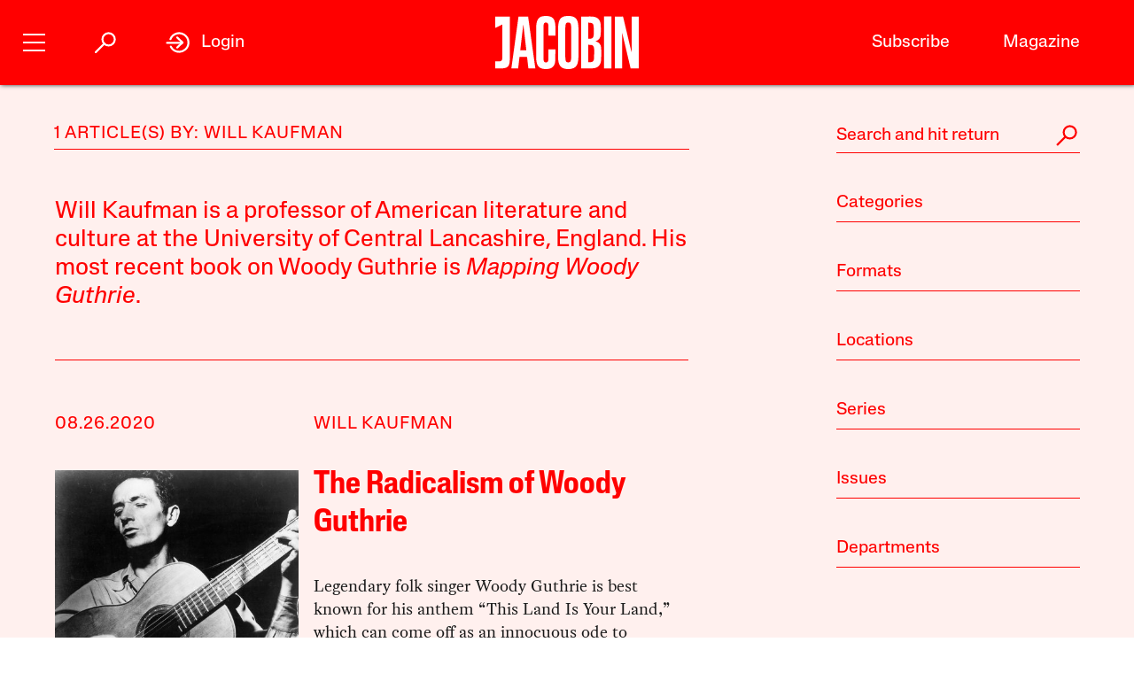

--- FILE ---
content_type: text/html; charset=utf-8
request_url: https://www.google.com/recaptcha/api2/anchor?ar=1&k=6LfynRwqAAAAAHbKp1M101AvivMbb2zoh_0NsixL&co=aHR0cHM6Ly9qYWNvYmluLmNvbTo0NDM.&hl=en&v=PoyoqOPhxBO7pBk68S4YbpHZ&size=invisible&anchor-ms=20000&execute-ms=30000&cb=7uw8av1izfag
body_size: 48722
content:
<!DOCTYPE HTML><html dir="ltr" lang="en"><head><meta http-equiv="Content-Type" content="text/html; charset=UTF-8">
<meta http-equiv="X-UA-Compatible" content="IE=edge">
<title>reCAPTCHA</title>
<style type="text/css">
/* cyrillic-ext */
@font-face {
  font-family: 'Roboto';
  font-style: normal;
  font-weight: 400;
  font-stretch: 100%;
  src: url(//fonts.gstatic.com/s/roboto/v48/KFO7CnqEu92Fr1ME7kSn66aGLdTylUAMa3GUBHMdazTgWw.woff2) format('woff2');
  unicode-range: U+0460-052F, U+1C80-1C8A, U+20B4, U+2DE0-2DFF, U+A640-A69F, U+FE2E-FE2F;
}
/* cyrillic */
@font-face {
  font-family: 'Roboto';
  font-style: normal;
  font-weight: 400;
  font-stretch: 100%;
  src: url(//fonts.gstatic.com/s/roboto/v48/KFO7CnqEu92Fr1ME7kSn66aGLdTylUAMa3iUBHMdazTgWw.woff2) format('woff2');
  unicode-range: U+0301, U+0400-045F, U+0490-0491, U+04B0-04B1, U+2116;
}
/* greek-ext */
@font-face {
  font-family: 'Roboto';
  font-style: normal;
  font-weight: 400;
  font-stretch: 100%;
  src: url(//fonts.gstatic.com/s/roboto/v48/KFO7CnqEu92Fr1ME7kSn66aGLdTylUAMa3CUBHMdazTgWw.woff2) format('woff2');
  unicode-range: U+1F00-1FFF;
}
/* greek */
@font-face {
  font-family: 'Roboto';
  font-style: normal;
  font-weight: 400;
  font-stretch: 100%;
  src: url(//fonts.gstatic.com/s/roboto/v48/KFO7CnqEu92Fr1ME7kSn66aGLdTylUAMa3-UBHMdazTgWw.woff2) format('woff2');
  unicode-range: U+0370-0377, U+037A-037F, U+0384-038A, U+038C, U+038E-03A1, U+03A3-03FF;
}
/* math */
@font-face {
  font-family: 'Roboto';
  font-style: normal;
  font-weight: 400;
  font-stretch: 100%;
  src: url(//fonts.gstatic.com/s/roboto/v48/KFO7CnqEu92Fr1ME7kSn66aGLdTylUAMawCUBHMdazTgWw.woff2) format('woff2');
  unicode-range: U+0302-0303, U+0305, U+0307-0308, U+0310, U+0312, U+0315, U+031A, U+0326-0327, U+032C, U+032F-0330, U+0332-0333, U+0338, U+033A, U+0346, U+034D, U+0391-03A1, U+03A3-03A9, U+03B1-03C9, U+03D1, U+03D5-03D6, U+03F0-03F1, U+03F4-03F5, U+2016-2017, U+2034-2038, U+203C, U+2040, U+2043, U+2047, U+2050, U+2057, U+205F, U+2070-2071, U+2074-208E, U+2090-209C, U+20D0-20DC, U+20E1, U+20E5-20EF, U+2100-2112, U+2114-2115, U+2117-2121, U+2123-214F, U+2190, U+2192, U+2194-21AE, U+21B0-21E5, U+21F1-21F2, U+21F4-2211, U+2213-2214, U+2216-22FF, U+2308-230B, U+2310, U+2319, U+231C-2321, U+2336-237A, U+237C, U+2395, U+239B-23B7, U+23D0, U+23DC-23E1, U+2474-2475, U+25AF, U+25B3, U+25B7, U+25BD, U+25C1, U+25CA, U+25CC, U+25FB, U+266D-266F, U+27C0-27FF, U+2900-2AFF, U+2B0E-2B11, U+2B30-2B4C, U+2BFE, U+3030, U+FF5B, U+FF5D, U+1D400-1D7FF, U+1EE00-1EEFF;
}
/* symbols */
@font-face {
  font-family: 'Roboto';
  font-style: normal;
  font-weight: 400;
  font-stretch: 100%;
  src: url(//fonts.gstatic.com/s/roboto/v48/KFO7CnqEu92Fr1ME7kSn66aGLdTylUAMaxKUBHMdazTgWw.woff2) format('woff2');
  unicode-range: U+0001-000C, U+000E-001F, U+007F-009F, U+20DD-20E0, U+20E2-20E4, U+2150-218F, U+2190, U+2192, U+2194-2199, U+21AF, U+21E6-21F0, U+21F3, U+2218-2219, U+2299, U+22C4-22C6, U+2300-243F, U+2440-244A, U+2460-24FF, U+25A0-27BF, U+2800-28FF, U+2921-2922, U+2981, U+29BF, U+29EB, U+2B00-2BFF, U+4DC0-4DFF, U+FFF9-FFFB, U+10140-1018E, U+10190-1019C, U+101A0, U+101D0-101FD, U+102E0-102FB, U+10E60-10E7E, U+1D2C0-1D2D3, U+1D2E0-1D37F, U+1F000-1F0FF, U+1F100-1F1AD, U+1F1E6-1F1FF, U+1F30D-1F30F, U+1F315, U+1F31C, U+1F31E, U+1F320-1F32C, U+1F336, U+1F378, U+1F37D, U+1F382, U+1F393-1F39F, U+1F3A7-1F3A8, U+1F3AC-1F3AF, U+1F3C2, U+1F3C4-1F3C6, U+1F3CA-1F3CE, U+1F3D4-1F3E0, U+1F3ED, U+1F3F1-1F3F3, U+1F3F5-1F3F7, U+1F408, U+1F415, U+1F41F, U+1F426, U+1F43F, U+1F441-1F442, U+1F444, U+1F446-1F449, U+1F44C-1F44E, U+1F453, U+1F46A, U+1F47D, U+1F4A3, U+1F4B0, U+1F4B3, U+1F4B9, U+1F4BB, U+1F4BF, U+1F4C8-1F4CB, U+1F4D6, U+1F4DA, U+1F4DF, U+1F4E3-1F4E6, U+1F4EA-1F4ED, U+1F4F7, U+1F4F9-1F4FB, U+1F4FD-1F4FE, U+1F503, U+1F507-1F50B, U+1F50D, U+1F512-1F513, U+1F53E-1F54A, U+1F54F-1F5FA, U+1F610, U+1F650-1F67F, U+1F687, U+1F68D, U+1F691, U+1F694, U+1F698, U+1F6AD, U+1F6B2, U+1F6B9-1F6BA, U+1F6BC, U+1F6C6-1F6CF, U+1F6D3-1F6D7, U+1F6E0-1F6EA, U+1F6F0-1F6F3, U+1F6F7-1F6FC, U+1F700-1F7FF, U+1F800-1F80B, U+1F810-1F847, U+1F850-1F859, U+1F860-1F887, U+1F890-1F8AD, U+1F8B0-1F8BB, U+1F8C0-1F8C1, U+1F900-1F90B, U+1F93B, U+1F946, U+1F984, U+1F996, U+1F9E9, U+1FA00-1FA6F, U+1FA70-1FA7C, U+1FA80-1FA89, U+1FA8F-1FAC6, U+1FACE-1FADC, U+1FADF-1FAE9, U+1FAF0-1FAF8, U+1FB00-1FBFF;
}
/* vietnamese */
@font-face {
  font-family: 'Roboto';
  font-style: normal;
  font-weight: 400;
  font-stretch: 100%;
  src: url(//fonts.gstatic.com/s/roboto/v48/KFO7CnqEu92Fr1ME7kSn66aGLdTylUAMa3OUBHMdazTgWw.woff2) format('woff2');
  unicode-range: U+0102-0103, U+0110-0111, U+0128-0129, U+0168-0169, U+01A0-01A1, U+01AF-01B0, U+0300-0301, U+0303-0304, U+0308-0309, U+0323, U+0329, U+1EA0-1EF9, U+20AB;
}
/* latin-ext */
@font-face {
  font-family: 'Roboto';
  font-style: normal;
  font-weight: 400;
  font-stretch: 100%;
  src: url(//fonts.gstatic.com/s/roboto/v48/KFO7CnqEu92Fr1ME7kSn66aGLdTylUAMa3KUBHMdazTgWw.woff2) format('woff2');
  unicode-range: U+0100-02BA, U+02BD-02C5, U+02C7-02CC, U+02CE-02D7, U+02DD-02FF, U+0304, U+0308, U+0329, U+1D00-1DBF, U+1E00-1E9F, U+1EF2-1EFF, U+2020, U+20A0-20AB, U+20AD-20C0, U+2113, U+2C60-2C7F, U+A720-A7FF;
}
/* latin */
@font-face {
  font-family: 'Roboto';
  font-style: normal;
  font-weight: 400;
  font-stretch: 100%;
  src: url(//fonts.gstatic.com/s/roboto/v48/KFO7CnqEu92Fr1ME7kSn66aGLdTylUAMa3yUBHMdazQ.woff2) format('woff2');
  unicode-range: U+0000-00FF, U+0131, U+0152-0153, U+02BB-02BC, U+02C6, U+02DA, U+02DC, U+0304, U+0308, U+0329, U+2000-206F, U+20AC, U+2122, U+2191, U+2193, U+2212, U+2215, U+FEFF, U+FFFD;
}
/* cyrillic-ext */
@font-face {
  font-family: 'Roboto';
  font-style: normal;
  font-weight: 500;
  font-stretch: 100%;
  src: url(//fonts.gstatic.com/s/roboto/v48/KFO7CnqEu92Fr1ME7kSn66aGLdTylUAMa3GUBHMdazTgWw.woff2) format('woff2');
  unicode-range: U+0460-052F, U+1C80-1C8A, U+20B4, U+2DE0-2DFF, U+A640-A69F, U+FE2E-FE2F;
}
/* cyrillic */
@font-face {
  font-family: 'Roboto';
  font-style: normal;
  font-weight: 500;
  font-stretch: 100%;
  src: url(//fonts.gstatic.com/s/roboto/v48/KFO7CnqEu92Fr1ME7kSn66aGLdTylUAMa3iUBHMdazTgWw.woff2) format('woff2');
  unicode-range: U+0301, U+0400-045F, U+0490-0491, U+04B0-04B1, U+2116;
}
/* greek-ext */
@font-face {
  font-family: 'Roboto';
  font-style: normal;
  font-weight: 500;
  font-stretch: 100%;
  src: url(//fonts.gstatic.com/s/roboto/v48/KFO7CnqEu92Fr1ME7kSn66aGLdTylUAMa3CUBHMdazTgWw.woff2) format('woff2');
  unicode-range: U+1F00-1FFF;
}
/* greek */
@font-face {
  font-family: 'Roboto';
  font-style: normal;
  font-weight: 500;
  font-stretch: 100%;
  src: url(//fonts.gstatic.com/s/roboto/v48/KFO7CnqEu92Fr1ME7kSn66aGLdTylUAMa3-UBHMdazTgWw.woff2) format('woff2');
  unicode-range: U+0370-0377, U+037A-037F, U+0384-038A, U+038C, U+038E-03A1, U+03A3-03FF;
}
/* math */
@font-face {
  font-family: 'Roboto';
  font-style: normal;
  font-weight: 500;
  font-stretch: 100%;
  src: url(//fonts.gstatic.com/s/roboto/v48/KFO7CnqEu92Fr1ME7kSn66aGLdTylUAMawCUBHMdazTgWw.woff2) format('woff2');
  unicode-range: U+0302-0303, U+0305, U+0307-0308, U+0310, U+0312, U+0315, U+031A, U+0326-0327, U+032C, U+032F-0330, U+0332-0333, U+0338, U+033A, U+0346, U+034D, U+0391-03A1, U+03A3-03A9, U+03B1-03C9, U+03D1, U+03D5-03D6, U+03F0-03F1, U+03F4-03F5, U+2016-2017, U+2034-2038, U+203C, U+2040, U+2043, U+2047, U+2050, U+2057, U+205F, U+2070-2071, U+2074-208E, U+2090-209C, U+20D0-20DC, U+20E1, U+20E5-20EF, U+2100-2112, U+2114-2115, U+2117-2121, U+2123-214F, U+2190, U+2192, U+2194-21AE, U+21B0-21E5, U+21F1-21F2, U+21F4-2211, U+2213-2214, U+2216-22FF, U+2308-230B, U+2310, U+2319, U+231C-2321, U+2336-237A, U+237C, U+2395, U+239B-23B7, U+23D0, U+23DC-23E1, U+2474-2475, U+25AF, U+25B3, U+25B7, U+25BD, U+25C1, U+25CA, U+25CC, U+25FB, U+266D-266F, U+27C0-27FF, U+2900-2AFF, U+2B0E-2B11, U+2B30-2B4C, U+2BFE, U+3030, U+FF5B, U+FF5D, U+1D400-1D7FF, U+1EE00-1EEFF;
}
/* symbols */
@font-face {
  font-family: 'Roboto';
  font-style: normal;
  font-weight: 500;
  font-stretch: 100%;
  src: url(//fonts.gstatic.com/s/roboto/v48/KFO7CnqEu92Fr1ME7kSn66aGLdTylUAMaxKUBHMdazTgWw.woff2) format('woff2');
  unicode-range: U+0001-000C, U+000E-001F, U+007F-009F, U+20DD-20E0, U+20E2-20E4, U+2150-218F, U+2190, U+2192, U+2194-2199, U+21AF, U+21E6-21F0, U+21F3, U+2218-2219, U+2299, U+22C4-22C6, U+2300-243F, U+2440-244A, U+2460-24FF, U+25A0-27BF, U+2800-28FF, U+2921-2922, U+2981, U+29BF, U+29EB, U+2B00-2BFF, U+4DC0-4DFF, U+FFF9-FFFB, U+10140-1018E, U+10190-1019C, U+101A0, U+101D0-101FD, U+102E0-102FB, U+10E60-10E7E, U+1D2C0-1D2D3, U+1D2E0-1D37F, U+1F000-1F0FF, U+1F100-1F1AD, U+1F1E6-1F1FF, U+1F30D-1F30F, U+1F315, U+1F31C, U+1F31E, U+1F320-1F32C, U+1F336, U+1F378, U+1F37D, U+1F382, U+1F393-1F39F, U+1F3A7-1F3A8, U+1F3AC-1F3AF, U+1F3C2, U+1F3C4-1F3C6, U+1F3CA-1F3CE, U+1F3D4-1F3E0, U+1F3ED, U+1F3F1-1F3F3, U+1F3F5-1F3F7, U+1F408, U+1F415, U+1F41F, U+1F426, U+1F43F, U+1F441-1F442, U+1F444, U+1F446-1F449, U+1F44C-1F44E, U+1F453, U+1F46A, U+1F47D, U+1F4A3, U+1F4B0, U+1F4B3, U+1F4B9, U+1F4BB, U+1F4BF, U+1F4C8-1F4CB, U+1F4D6, U+1F4DA, U+1F4DF, U+1F4E3-1F4E6, U+1F4EA-1F4ED, U+1F4F7, U+1F4F9-1F4FB, U+1F4FD-1F4FE, U+1F503, U+1F507-1F50B, U+1F50D, U+1F512-1F513, U+1F53E-1F54A, U+1F54F-1F5FA, U+1F610, U+1F650-1F67F, U+1F687, U+1F68D, U+1F691, U+1F694, U+1F698, U+1F6AD, U+1F6B2, U+1F6B9-1F6BA, U+1F6BC, U+1F6C6-1F6CF, U+1F6D3-1F6D7, U+1F6E0-1F6EA, U+1F6F0-1F6F3, U+1F6F7-1F6FC, U+1F700-1F7FF, U+1F800-1F80B, U+1F810-1F847, U+1F850-1F859, U+1F860-1F887, U+1F890-1F8AD, U+1F8B0-1F8BB, U+1F8C0-1F8C1, U+1F900-1F90B, U+1F93B, U+1F946, U+1F984, U+1F996, U+1F9E9, U+1FA00-1FA6F, U+1FA70-1FA7C, U+1FA80-1FA89, U+1FA8F-1FAC6, U+1FACE-1FADC, U+1FADF-1FAE9, U+1FAF0-1FAF8, U+1FB00-1FBFF;
}
/* vietnamese */
@font-face {
  font-family: 'Roboto';
  font-style: normal;
  font-weight: 500;
  font-stretch: 100%;
  src: url(//fonts.gstatic.com/s/roboto/v48/KFO7CnqEu92Fr1ME7kSn66aGLdTylUAMa3OUBHMdazTgWw.woff2) format('woff2');
  unicode-range: U+0102-0103, U+0110-0111, U+0128-0129, U+0168-0169, U+01A0-01A1, U+01AF-01B0, U+0300-0301, U+0303-0304, U+0308-0309, U+0323, U+0329, U+1EA0-1EF9, U+20AB;
}
/* latin-ext */
@font-face {
  font-family: 'Roboto';
  font-style: normal;
  font-weight: 500;
  font-stretch: 100%;
  src: url(//fonts.gstatic.com/s/roboto/v48/KFO7CnqEu92Fr1ME7kSn66aGLdTylUAMa3KUBHMdazTgWw.woff2) format('woff2');
  unicode-range: U+0100-02BA, U+02BD-02C5, U+02C7-02CC, U+02CE-02D7, U+02DD-02FF, U+0304, U+0308, U+0329, U+1D00-1DBF, U+1E00-1E9F, U+1EF2-1EFF, U+2020, U+20A0-20AB, U+20AD-20C0, U+2113, U+2C60-2C7F, U+A720-A7FF;
}
/* latin */
@font-face {
  font-family: 'Roboto';
  font-style: normal;
  font-weight: 500;
  font-stretch: 100%;
  src: url(//fonts.gstatic.com/s/roboto/v48/KFO7CnqEu92Fr1ME7kSn66aGLdTylUAMa3yUBHMdazQ.woff2) format('woff2');
  unicode-range: U+0000-00FF, U+0131, U+0152-0153, U+02BB-02BC, U+02C6, U+02DA, U+02DC, U+0304, U+0308, U+0329, U+2000-206F, U+20AC, U+2122, U+2191, U+2193, U+2212, U+2215, U+FEFF, U+FFFD;
}
/* cyrillic-ext */
@font-face {
  font-family: 'Roboto';
  font-style: normal;
  font-weight: 900;
  font-stretch: 100%;
  src: url(//fonts.gstatic.com/s/roboto/v48/KFO7CnqEu92Fr1ME7kSn66aGLdTylUAMa3GUBHMdazTgWw.woff2) format('woff2');
  unicode-range: U+0460-052F, U+1C80-1C8A, U+20B4, U+2DE0-2DFF, U+A640-A69F, U+FE2E-FE2F;
}
/* cyrillic */
@font-face {
  font-family: 'Roboto';
  font-style: normal;
  font-weight: 900;
  font-stretch: 100%;
  src: url(//fonts.gstatic.com/s/roboto/v48/KFO7CnqEu92Fr1ME7kSn66aGLdTylUAMa3iUBHMdazTgWw.woff2) format('woff2');
  unicode-range: U+0301, U+0400-045F, U+0490-0491, U+04B0-04B1, U+2116;
}
/* greek-ext */
@font-face {
  font-family: 'Roboto';
  font-style: normal;
  font-weight: 900;
  font-stretch: 100%;
  src: url(//fonts.gstatic.com/s/roboto/v48/KFO7CnqEu92Fr1ME7kSn66aGLdTylUAMa3CUBHMdazTgWw.woff2) format('woff2');
  unicode-range: U+1F00-1FFF;
}
/* greek */
@font-face {
  font-family: 'Roboto';
  font-style: normal;
  font-weight: 900;
  font-stretch: 100%;
  src: url(//fonts.gstatic.com/s/roboto/v48/KFO7CnqEu92Fr1ME7kSn66aGLdTylUAMa3-UBHMdazTgWw.woff2) format('woff2');
  unicode-range: U+0370-0377, U+037A-037F, U+0384-038A, U+038C, U+038E-03A1, U+03A3-03FF;
}
/* math */
@font-face {
  font-family: 'Roboto';
  font-style: normal;
  font-weight: 900;
  font-stretch: 100%;
  src: url(//fonts.gstatic.com/s/roboto/v48/KFO7CnqEu92Fr1ME7kSn66aGLdTylUAMawCUBHMdazTgWw.woff2) format('woff2');
  unicode-range: U+0302-0303, U+0305, U+0307-0308, U+0310, U+0312, U+0315, U+031A, U+0326-0327, U+032C, U+032F-0330, U+0332-0333, U+0338, U+033A, U+0346, U+034D, U+0391-03A1, U+03A3-03A9, U+03B1-03C9, U+03D1, U+03D5-03D6, U+03F0-03F1, U+03F4-03F5, U+2016-2017, U+2034-2038, U+203C, U+2040, U+2043, U+2047, U+2050, U+2057, U+205F, U+2070-2071, U+2074-208E, U+2090-209C, U+20D0-20DC, U+20E1, U+20E5-20EF, U+2100-2112, U+2114-2115, U+2117-2121, U+2123-214F, U+2190, U+2192, U+2194-21AE, U+21B0-21E5, U+21F1-21F2, U+21F4-2211, U+2213-2214, U+2216-22FF, U+2308-230B, U+2310, U+2319, U+231C-2321, U+2336-237A, U+237C, U+2395, U+239B-23B7, U+23D0, U+23DC-23E1, U+2474-2475, U+25AF, U+25B3, U+25B7, U+25BD, U+25C1, U+25CA, U+25CC, U+25FB, U+266D-266F, U+27C0-27FF, U+2900-2AFF, U+2B0E-2B11, U+2B30-2B4C, U+2BFE, U+3030, U+FF5B, U+FF5D, U+1D400-1D7FF, U+1EE00-1EEFF;
}
/* symbols */
@font-face {
  font-family: 'Roboto';
  font-style: normal;
  font-weight: 900;
  font-stretch: 100%;
  src: url(//fonts.gstatic.com/s/roboto/v48/KFO7CnqEu92Fr1ME7kSn66aGLdTylUAMaxKUBHMdazTgWw.woff2) format('woff2');
  unicode-range: U+0001-000C, U+000E-001F, U+007F-009F, U+20DD-20E0, U+20E2-20E4, U+2150-218F, U+2190, U+2192, U+2194-2199, U+21AF, U+21E6-21F0, U+21F3, U+2218-2219, U+2299, U+22C4-22C6, U+2300-243F, U+2440-244A, U+2460-24FF, U+25A0-27BF, U+2800-28FF, U+2921-2922, U+2981, U+29BF, U+29EB, U+2B00-2BFF, U+4DC0-4DFF, U+FFF9-FFFB, U+10140-1018E, U+10190-1019C, U+101A0, U+101D0-101FD, U+102E0-102FB, U+10E60-10E7E, U+1D2C0-1D2D3, U+1D2E0-1D37F, U+1F000-1F0FF, U+1F100-1F1AD, U+1F1E6-1F1FF, U+1F30D-1F30F, U+1F315, U+1F31C, U+1F31E, U+1F320-1F32C, U+1F336, U+1F378, U+1F37D, U+1F382, U+1F393-1F39F, U+1F3A7-1F3A8, U+1F3AC-1F3AF, U+1F3C2, U+1F3C4-1F3C6, U+1F3CA-1F3CE, U+1F3D4-1F3E0, U+1F3ED, U+1F3F1-1F3F3, U+1F3F5-1F3F7, U+1F408, U+1F415, U+1F41F, U+1F426, U+1F43F, U+1F441-1F442, U+1F444, U+1F446-1F449, U+1F44C-1F44E, U+1F453, U+1F46A, U+1F47D, U+1F4A3, U+1F4B0, U+1F4B3, U+1F4B9, U+1F4BB, U+1F4BF, U+1F4C8-1F4CB, U+1F4D6, U+1F4DA, U+1F4DF, U+1F4E3-1F4E6, U+1F4EA-1F4ED, U+1F4F7, U+1F4F9-1F4FB, U+1F4FD-1F4FE, U+1F503, U+1F507-1F50B, U+1F50D, U+1F512-1F513, U+1F53E-1F54A, U+1F54F-1F5FA, U+1F610, U+1F650-1F67F, U+1F687, U+1F68D, U+1F691, U+1F694, U+1F698, U+1F6AD, U+1F6B2, U+1F6B9-1F6BA, U+1F6BC, U+1F6C6-1F6CF, U+1F6D3-1F6D7, U+1F6E0-1F6EA, U+1F6F0-1F6F3, U+1F6F7-1F6FC, U+1F700-1F7FF, U+1F800-1F80B, U+1F810-1F847, U+1F850-1F859, U+1F860-1F887, U+1F890-1F8AD, U+1F8B0-1F8BB, U+1F8C0-1F8C1, U+1F900-1F90B, U+1F93B, U+1F946, U+1F984, U+1F996, U+1F9E9, U+1FA00-1FA6F, U+1FA70-1FA7C, U+1FA80-1FA89, U+1FA8F-1FAC6, U+1FACE-1FADC, U+1FADF-1FAE9, U+1FAF0-1FAF8, U+1FB00-1FBFF;
}
/* vietnamese */
@font-face {
  font-family: 'Roboto';
  font-style: normal;
  font-weight: 900;
  font-stretch: 100%;
  src: url(//fonts.gstatic.com/s/roboto/v48/KFO7CnqEu92Fr1ME7kSn66aGLdTylUAMa3OUBHMdazTgWw.woff2) format('woff2');
  unicode-range: U+0102-0103, U+0110-0111, U+0128-0129, U+0168-0169, U+01A0-01A1, U+01AF-01B0, U+0300-0301, U+0303-0304, U+0308-0309, U+0323, U+0329, U+1EA0-1EF9, U+20AB;
}
/* latin-ext */
@font-face {
  font-family: 'Roboto';
  font-style: normal;
  font-weight: 900;
  font-stretch: 100%;
  src: url(//fonts.gstatic.com/s/roboto/v48/KFO7CnqEu92Fr1ME7kSn66aGLdTylUAMa3KUBHMdazTgWw.woff2) format('woff2');
  unicode-range: U+0100-02BA, U+02BD-02C5, U+02C7-02CC, U+02CE-02D7, U+02DD-02FF, U+0304, U+0308, U+0329, U+1D00-1DBF, U+1E00-1E9F, U+1EF2-1EFF, U+2020, U+20A0-20AB, U+20AD-20C0, U+2113, U+2C60-2C7F, U+A720-A7FF;
}
/* latin */
@font-face {
  font-family: 'Roboto';
  font-style: normal;
  font-weight: 900;
  font-stretch: 100%;
  src: url(//fonts.gstatic.com/s/roboto/v48/KFO7CnqEu92Fr1ME7kSn66aGLdTylUAMa3yUBHMdazQ.woff2) format('woff2');
  unicode-range: U+0000-00FF, U+0131, U+0152-0153, U+02BB-02BC, U+02C6, U+02DA, U+02DC, U+0304, U+0308, U+0329, U+2000-206F, U+20AC, U+2122, U+2191, U+2193, U+2212, U+2215, U+FEFF, U+FFFD;
}

</style>
<link rel="stylesheet" type="text/css" href="https://www.gstatic.com/recaptcha/releases/PoyoqOPhxBO7pBk68S4YbpHZ/styles__ltr.css">
<script nonce="5npCClPLAqmtwlQske_0LA" type="text/javascript">window['__recaptcha_api'] = 'https://www.google.com/recaptcha/api2/';</script>
<script type="text/javascript" src="https://www.gstatic.com/recaptcha/releases/PoyoqOPhxBO7pBk68S4YbpHZ/recaptcha__en.js" nonce="5npCClPLAqmtwlQske_0LA">
      
    </script></head>
<body><div id="rc-anchor-alert" class="rc-anchor-alert"></div>
<input type="hidden" id="recaptcha-token" value="[base64]">
<script type="text/javascript" nonce="5npCClPLAqmtwlQske_0LA">
      recaptcha.anchor.Main.init("[\x22ainput\x22,[\x22bgdata\x22,\x22\x22,\[base64]/[base64]/[base64]/[base64]/[base64]/UltsKytdPUU6KEU8MjA0OD9SW2wrK109RT4+NnwxOTI6KChFJjY0NTEyKT09NTUyOTYmJk0rMTxjLmxlbmd0aCYmKGMuY2hhckNvZGVBdChNKzEpJjY0NTEyKT09NTYzMjA/[base64]/[base64]/[base64]/[base64]/[base64]/[base64]/[base64]\x22,\[base64]\\u003d\\u003d\x22,\x22wrXCt8KLfsOzccOUw5zCpsKlHsOFAcK+w7Yewo0Ewp7CiMKTw54hwp5Vw6TDhcKTDsKRWcKRfSbDlMKdw44FFFXCj8OOAH3DngLDtWLCh0gRfwzCqRTDjU15OkZMY8OcZMO/w4xoN2HCnxtMAcKWbjZlwqUHw6bDiMKMMsKwwrjCrMKfw7NBw4xaNcKmA3/DvcOkdcOnw5TDuRfClcO1wpgsGsO/MA7CksOhHkxgHcOgw57CmQzDs8OaBE4fwonDumbCvsOswrzDq8O/fxbDh8Kgwq7CvHvCtkwcw6rDlsKpwroyw7QuwqzCrsKowpLDrVfDq8KDwpnDn317wqhpw7Q7w5nDusKNQMKBw58iIsOMX8K/Qg/CjMKYwoATw7fCrwfCmDobWAzCnj4LwoLDgCoRdyfCuC7Cp8ODeMK7wo8aaibDh8KnClI5w6DCg8Oew4TCtMKdVMOwwpF8NlvCucOZfmMyw43ChF7ChcKxw6LDvWzDsUXCg8Khc11yO8Kpw4YeBmrDs8K6wr4eCmDCvsKXeMKQDjAyDsK/[base64]/woMlw5zDgMK+K8KMwrLDkE/ChcO2NMOew7Bzw5ENw6kCbExVZhvDsBV8YsKkwpd4djzDh8O9Yk9Nw4lhQcOtEsO0Zxwkw7MxEcOcw5bClsKndw/Cg8OhIGwzw7A6Qy1VXMK+wqLCtGBjPMOuw6bCrMKVwqjDkhXChcOHw4/DlMOddcOWwoXDvsOjNMKewrvDjcOXw4ASd8O/wqwZw4jCpCxIwogCw5scwr4FWAXCihdLw78hVMOfZsO/bcKVw6ZfA8KcUMKjw5TCk8OJTsKTw7XCuSgNbinCi3fDmxbCqcKhwoFawoUowoEvNMKnwrJCw6ZdDULCs8OuwqPCq8OTwonDi8OLwo7Dl3TCj8Knw7FMw6I5w7DDiELCkh3CkCgoe8Omw4ROw5TDihjDmlbCgTMWAVzDnk7Dh2QHw7M+RU7Cj8Olw6/DvMOcwpFzDMOsO8O0L8O5d8KjwoUbw44tAcOow74bwo/DlHwMLsOgTMO4F8KUDAPCoMKDDQHCu8KLwrrCsVTCgmMwU8OVwoTChSwTWBx/wpzCpcOMwo4dw6ECwr3CuBQow5/[base64]/DqC1lKlotNWx+w5MFw6HCrx/[base64]/w48tO8OwDcKQw6/[base64]/DocOow4rDrV/Du8KJw6zCusK1FUh0Z03CvTbClMOeFgTDlmPDgS7DkMKSw7xMw5ovw6zCtMOww4XCiMKnRj/[base64]/DtVvDs8O2ayYww5XColrDmVoGSQPCvcO3PcObwo3CiMK/BsOzw7vDjcOhw7ZmVnUUYWYQZy0ew5fDt8OawpvDj0YHcjUzwo/CsiVsfsOAWWhzbsOCC2sgfiDCj8OJwrwvGFLDkETDsFHCmsOsd8ODw60xesOtw5XDlErCoCDClifDisK5CmgewpNLwpHCkWLDuQMnw6BJBwotV8KFBsOSw7rCgcO1cwrDmMKebcO9wrEsc8Klw5EGw5nDiTctS8KDeCd9ZcOZwqVew7vCmwnCn3YtAUfDvcKWwrU/wqnCuXHCsMKswpdyw656MwTClA5Ww5HCsMK7GMKEw7JPw6N1QsOVUlwTw5DCvC7Ds8O9w4QDaW4AUH7CkHTCni0Xwp7DoRPCp8ObaWHCq8KoTnrChcKIJ0ppw4jDnMOtwoHDisOWGQIrZMKJw6JQHGpQwpILH8K/XsKVw4lycMKNLwQmWcOaDMKVw53Cp8Okw4MyccKxKArCl8OoJBjCicKPwqXCtzjCk8OwNXZgFcOqw5rDhEQJw6nCgMOresOHw6BwOMKvc2/[base64]/IUEEFcKbw7ddVMOYw7zChMOaSMKTJ8OTwoHCkFYzMyYKw5h/[base64]/w4zCoMOSwo4zwqZYwpTDmkvDqkXCj8OYWcKkwp4/SzRdZ8OvScKoThk0I3VYJMO8FMK9D8O2w59+VTVWwq3DtMOAVcKJN8OawrzCiMK6w7zCqkHDt0whLsKnbcKlb8KiEcO7BcOYw4QSwoUKwqbDssK2Oi8XcMO6w7HClF3CuAZdGsOpFB4vFWvDr2wcWW/DkyTCpsOkw4TCkBhMwoPCp08jYU5kdsOEwpg6w6l7w7tACzPCtn4LwptHI2XCixbDoDPDgcONw7HDhCRPEcOEwoPCk8ORXXAQdXIwwpZ4ScO4wpnCjX9bwoY/bzcIw7EJw5/[base64]/UsK5wpjCgEYuw64DYcOow7nDgsKUwrTCnWzCoV4UVWkLR8KSJMKgSsOedMOYw7BZwqBPwqMxLsOJw4lLe8OmSH4PAcOvwrVtw7DCmwUjWyZvw5UpwpnCoDcQwrHDmMOCbgs/GcO2OXnCqULCp8KVC8OjIRTCt1/CosKPA8K1wqUYw5nCucKuIBPClMO0D3FfwpJyX2bDn33DsjPDtF/CmkJtw54Gw5Blw4VlwqgSw6jDpcORUcKIRsKRwozCh8Omwox6WcOQQVnCiMOfw7bCt8KiwpYaOUPCqGPCnsOjHwgHw4/DpsKJTxTCk3HDlAlRwo7Ci8O1ZBpsVkYvwqgmw6bCoDwwwqdQesKcw5caw68UwpTCrxxpwrx5wozDhE9oNMKID8OkNWPDpWF5VMOFwp9fwpbCgBFzw4ZIwp4UcMK2w4Nowo/DpsKjwoUIQkbClVLCrcOXS0TCr8ObPgjCn8KnwpgZcWIBJhpDw5M/YsKsOE9AHFZAPsKXCcKQw7NbQX/DhmY6w6w4wqpzw4LCoEXCscOsc2EePcOnMFNiZnjDrH8wCcOWw61zQcK+TRTCkR8uBjfDocODw5TDjsKMw4jDv0LDtsK2W0jCn8OfwqXDnsKuw5gaPwIKwrMaD8KXw4l7w7cbAcKjBCvDisKUw4nDncOpwo/DjQthw4YpPsO5w5PDkCvDrsOVCMO6w4dww7Ihw5oBw5JfQnPDjUkAw4x3SsOPw5xQGMKpbsOvIzQBw7DDsg7CkXXCsVXDm0TCsnbDgHx0SQDCqhHDrAtrfcOywqIjw5Jrw4IRwodVwptBPcO5NhLCjU07J8KTw7o0Uy5dwqB/AsKxwpBNw6nCr8O8wodfCcOXwosGF8KlwoPDrcKAw47Chht3wpLCij44CcKtNMKhA8KGw7Zfwr4Lw7F8VnPCo8OUK1HCt8KvInVgw5/DgBwhZSTCqsO5w4ghw60FPwQsdcOnwpDDuDvDgcOOTsKFVsK+I8OXZjTChMOPw63DuQAKw4DDhMKrwr7DiTwAwrDCpsKHwpxDw5RDw4HCplteD0XCj8OtbMOSw7Nlw7PDqyHCgXUWw5tww6DCqmDDpxBsUsOtP2vClsKjWgHCpg0GLMOYw4/[base64]/[base64]/[base64]/DqsOSWSfDi8KAw5cVN8KqwpvDqMKfFjg+SlbDgmpKwrxTJsKmCsOFwowKw5kvw4zCusOBJMKTw6RSwqPDjsOswpwIwpjCk1fDk8KSDU8sw7LCo2sPdcKORcOVw5/CiMOxw73Cq0vCmsKTAlMWw6rCo3LCjkXCqSrDtcKXw4QywqDChsK0wqh1Y2tLLsOsExQNw5PDtjxRRUZ3ZMOJBMO2wq/Drz8ow4HDuxBCw4LDssONwol1wqXCrHbCp3bCrcKPYcOWN8O2w44HwqwqwprCiMO/OllscDbCrsKMw4VXw4jCggMVw5F3PsKUwpzDrcKQAsKZwpbDkcK9w6cCw4xoHH9jw4s1fRLChXDDhMOzGnXCrU7DsTNPJcOvwoDDsWM3wq3CmMK9PXMtw6DDosOudcKFIQHDshrCtD4UwpIXTD/[base64]/DscOuwqZ5NXBTwpDDucOuw4djMhxow4vCpH/CpcOTdMKDw6rCq34PwolmwqIWwqXCssK3w6hdag3DqzLDtSLCqsKPScOBwrQQw63DgMOwKhjDsFLCgnTCm1/CvMO+WsOEdcKlV1rDhMK8w63CqcO6VMK2w5nDmsO4T8K/[base64]/[base64]/CgsO8w6E/w6RpLcOkwqvDvMO8CsO1woLDm1HDvxTCp8OmwpDDgVMcGRNlwonDn3jCssKOVnzCpiZAwqXDph7CunINw45/w4PDucOcwrszwq7CtgXCocKmw7wwSg9uwp0/DcKsw7zCnUXCmnbCkxTCjsOww5FDwqXDpsOlwpnCvTdNTsOvwo/CkcKzwrxLc2PDtsOXw6I1BMKjwrrCpMK8w5jCsMKxw6jDjE/DjsKpw5Q6w6wlw41HBcOHU8OVwpZ+f8OEw63ClcKww4EtYSVpUh7DvWXCqmvDvxTCiXM7EMKBVMO/YMOCaykMwogzJTjClxrCk8OMEsKqw7jCt211wp5MBMO7KsKdwqB5ecKvR8KJNxxGw75YUmJoasOXw5fDry/Cri1xw77DnMOcScOAw5nDmg3Cr8K2QMOUPBFCGMKAei5ywo5owoglw69aw5IXw6UWesOkwq4Tw4zDv8Orw6EVwpPDpjE2Y8K4LMO/fcKrwpnDrAgCEsKUc8KkcEjCvmPDv2bDr3pOZVfCty5ow6jDlF/CiEMcXcK0w7rDmsOtw4bCjwVOKcOeDRYbwrREw7DDsDzCtcKgw4ADw7PDlsO3WsOwCsKuZsKLT8OIwqJQZcKHNkk6ZsK6w5TCpsOhwpXDsMKZwpnCosO/Bl12JRLCg8K1MTNRZDdnQi94wovCtcKTEFHDqcObGEHCoXRRwrk1w7PCjcKbw7dLCcO+w6BRXAHCt8O2w4pffRTDj2BDw5jCuMObw5LCkivDuXrDn8KZwrkGw4R9fgQdw5fCuy/[base64]/Cr8Kyw4NdwoJkw4DDmRkbw4sJwrLDpgFfesOlQ8Ofw53CisKZUBQIw7TDjRxSJE9FIj7DgcKuVsKiahczWMOxU8KAwqjDqMO6w4nDmcK5bWXCncKXQMOLw7/CmsOCRkbDk2ALw47DhMKvZC3CucOMwrTDnW/[base64]/DsVLDh8KeCWHCqcKZw4Bsd8KSEBUyPwTDkGA2wqwAARnDg1vDtcOpw6V2wrlBw7hUDcOdwq87A8KpwqgQczgEwqXDg8OnO8KSaDo9wrx3RsKTwqlBPxZ7w7jDh8O+w5McQWHCnMOqGsOfwoPCkMKPw6fDmTzCqcKkPSPDtE/CtkPDgDpWBcKhwoHCoR3Cv35GTg3DqykBw4fDuMOgOlg5wpB2wpIzwqPCv8OWw6snwr8iwrHCl8KBCMOaZMKRFMKawoHCpcKPwpsySMOzXUNKw4nCscKgUlVmNCRlY3lrw5HComgENC0/SHvDvzDDnQzCtXEgwq3DpBZQw4jClDzCksOAw7w4aAEiQMK1JEDDscKPwoksbx/Cp3Imw4nDisK7ecOgOjXCh1Ucw6M4wrEhLMO6f8Oaw7/CscOrwrBUJAp0WGXDihbDgSTDuMOkw5sFf8KiwofCrmw0MyXDh3zDhsKFw7PDpG8Rw6/CqcKHNcOScBg+w4TCnz5dwrBNE8OwwqbCglvCn8K8wqVCJsOww4fCui7DpyjCm8KYIRc6wq5MbDRdWsOOw64yOx7Dg8OUwr4BwpPChcKoPEwhwqZ9w5jDscKOfVF/[base64]/DgMOzesKUwonCjQdFw6BPXXnDmQ/DrSoWw7QLAz7Dsyw2wq9nw6BRG8KgZ3pLwrQOO8OwM1V+w691w6vCkEc1w71Tw5xhw7bDmC9wVhAuEcK3VsKCE8KRZmcjecO/wrDClcOWw5gYO8OgPsKPw7DDrsOkAsOxw77DvVx9KsK2WTc2ccKPwqBofzbDnsK5wqYWaU9QwrNsVMOawrBuTsOYwoTDqFACZlsQw6N5wr0YEHUfA8OEOsK2NR7DicOgw4vCsEt7HcOYC1w8w4rDn8O1I8O8c8KIw5lYwpTCmCcZwpEVen/[base64]/Ci2DDvn8NeMOCPMKFwpJZw4LCmjrCpcOWDcOGwpkJNWlgw4QpwrQAbMKgw4oYOgYHw7TCn1AhTMOCT0HCjBZ3wrwYbzXDncO7D8OOwqrChWZMw5/CjcKMKgrDm1MNw7ciOcODBsOWR1Y2XcK6woPCocO8YF9+cQAHwoXCnBbCr2TDm8OYc3EFBsKLA8Ocw4pGCsOIw57CvibDtCfCimHDmH8Dwp1iNgB6w5zCl8Oocy3DocOow5vCvGBvwpw9w4nDnhbCksKAEcK/wpXDnMKYwoHCmnvDn8OiwqxvFwzDrMKAwoDDnhdQw4kXIB3DmSxva8OTw5TDq2Fbw7hWPV/DtMKzaz9mfVFbw5vCtsOrBkbDuzQgw68wwr/DjsOYR8Kic8KRw71UwrZFbMKAw6nCgMKaTFHChBfDi0INwqjCuGNfTMKAFX9YJRFrw5rDosO2e2JWB03ChMO1w5NKw7bCnMK+TMO1QsO3w5HCkAgaLXPDrHsSwo4vwoHDlsOsRWlmwpTCgxRKw4zClcK9GsOBd8OYQSZ3wq3DqDDDjATCjDspBMK/w5B+ICcWwp5QeCPCoBcNRcKOwqnCkxBow4/[base64]/[base64]/GMOvNsOHJsOmSXBQC0fCjsODcsOnw6zDpMKdw4PClk0MwpfCu1oZG0/[base64]/CncO6wrvCqQZScMOSwoNFSk9zwopuwqdSeMKBbcKZworDgyk3HcKYD33DlUYdw4wrHFnCs8Oyw5YXwozCksKvKWEVwpBgfzRfwpFmY8Kdwrs3KcOcwpfCph5bw4DDr8Kmwqs/IVRlE8OXCjM6wpdGDMKmw6/[base64]/Co8KiWghcIMOpdsO1w6Bnw53CmGrCqMOHw6vDlsO/w4sNW0h+bMKNehXCicOpBTgpwqsHwpnCtsO8w5HCisKDw4PCsjd5w4zCncK8wo8CwqXDqS5NwpDDgMKDw7VUwqowDsKuOMOMw4nDrmx/SSJ2w43DvsK3w4XDr0vDgGvCpCHCpkPDmBDCnl8uwoAhYCzCtcKEw4rCqMKKwrtmQgPCvcKGwozDiF9KecKUw6XCgWN7wodTWnB3woF5IDPDoyAWw54ScVRXwqzDhlw3wqsYI8K9V0fDqF/Dg8KOwqPDrMKcLMOtwrEVwpfChsK4wolQEMO0woPCpsKWOsKOfTvDvsKSHUXDv2h5F8KjwonCm8OkZ8Kld8KQwrrCtULDrzjDgzbCgArCtsO3MhQOw6tKw4HDuMK+OVvDo3/CtGEgwrrCvMKIdsOEwr8aw5YgwofCl8OwCsO1V1HDj8Kpw7rDtlzCrE7Cq8Oxw7FqHMKfU1cXYsKMGcK4VcK7H0ANHMKWwrp3Cl7Cq8Oac8KgwohYwpMOVyhYw4UawrzDrcKSScORwqYqw7nDnsK3wq/Dllc8S8KiwqvDs3/DosOHw78/wptuwrLCvcOYw7TCnxBFw7Z9wrVRw4fChD7Dj3lJSipIScK4wqMKWMOnw53Dkn/DgcOZw61FTMK6UVvClcKDLBtvZS8vwo16wr5fQ2zDu8O0VHfDrcKcAHs5wolxF8KTw4bDjCDDmgjDiCnCtMOGwr7Co8O4fsKNTmfCrSxPw4RvR8O+w60Cw50NDMOxCB3DtMKiccKHw6DDvcO+U1hEF8K/wrXDm0lZwqHCsmzCiMOaB8OaLC3DikXDuCPCi8ObJH7DpCBlwpM5L3pSYcO4w5V8K8KIw5TCkkvCq1zDncKqw47DuBpVw7fDqwFlEcOywrLDjhnDmCJXw6TCjUcxwo/[base64]/[base64]/DlcOEw51ZGWJNw512wpVpwrLDqx7CnsKnw5U6w6Zyw43DtWgDInLCgXvCiXZNZAAkXMO1wqZhFMO8woDCv8KLIMO2wpnCg8OVPTddDQzDiMOzw6kgZBbDpWcXIiEAPcOTDn/CnsKtw7QVHDpBZTnDocK+UMKZHMKDwrvDjcOVKHHDtirDsSApw5DDqsOdXG/CuWwoTXjDkQ4Rw7EoP8OYHTXDlz7DpMKMdkI5HXbCvyo3woE0VFx/wpd6wr8WdErDr8Odwp3Ci3t9ccOUZMK3UMO+d3E8CMKxHsKJwrs+w6rCtTlsHA3DgiYSc8KLcCZmCTYKJ10bORzCgFnDqDrCiTcPwrtXw7UqVsOwUXkNLsK9w5zDm8OKw53ClUNsw5I1acK/X8OsVFXCmHRPw6tMA2jDs0LCv8Ksw6DCoHYvQSDDv2pEYsO5w69cKwd2ClBeRHBqI3bCoCvCk8KtBijDiQ3DnRLCmwHDpU7DgBfCuhzDscOFJsK7IWrDmsOKGksnTjRaJw7DgGNsFFYRNMKnw5/DkMOnXsOiWsOPPsK5cRkJX00mw6jCmcOdY0p4w5/[base64]/Cp8K0HHZYwrjCuSAbw5vDmEYTw5wiwrNmR0rCg8OOw77ClcKrUhLCql3Cn8KUHMOpw4RHfHLDk3PDok5FF8Oaw7FobMKlLEzCuG/DtBdjw59gDBnDrMKBwqoIwojDq1vDtEosFQtfJ8OraiodwrZEEsOHw5VMw41QWjtzw4Mow6bDn8OIFcO1w5HCog3Dqnw4SHnDicKpJhN2w5LCvxvCgMKVwpYpbCnDnMKpLT7CqsOZSCl9XcKVLMOZw4BtVkrCsMO/[base64]/DlVXDlcO8wqrChMKpwqfDpcKiT8KBwqheE8Kvwqx+wqHChTRIwrkzw7jClnHDsBRyAMOoFsKXcw03w5A3PcKHT8OCWTcoDlbDn17DkWjCgUzDpMOqccKLw4/DqDEnw5MoTMKXUlfCocOXw5JNZE50w50Yw59yacO0woVKEW/DiiNmwqNow64UDmErw43DhcONVVvDpSbDoMKuY8K6KcKqAxIhXsKPw5HCtcOywow1YMK8w4cUCjAceS3DpMKFwrFAwqQ7NMKrw6kbDV5sJAbDryZwwoDDgsKuw5PCnkVyw7AkTRnClMKCeXx0wq/[base64]/[base64]/w7nDisOOw5fCgFbCjlPDnFUtw4/DszDDs8KvwpvDo1jDvsKRwr0FwqVLwrldwrcObjTClyTDunthw6LChCd/BsOCwrs2w4pnDcOZw6XCk8ONAsK8wrjDoTDCtx7DhnTDn8K9KyMFwqRxGXMOwqXDpHI0MD7Ct8KEPMKIPW3DnMOUSsO9SsKdcGrDox3CgMKnY0sES8O8T8K7wpnDn2/Dp2s3wrjDqMOZfsOjw7nDnUXDi8Ojw6HDq8KADMObwofDnSJpw4RsDcKtw6nDoV9Tf2/DqCBWw5bCiMKMIcOYw4rCgcONJsO+w78sWsORTcOnJsKPETEcwq1mw6xCwoZYw4TDgERPw6t8X1DCrGoRwrjDg8OyNwo9W19wRzrDgcO/wrPCoyFdwrQOM0wuQFBsw647b2B1D1NSV3TChjVSw5XDmC3Co8KtwonCgX1DDkwjw4rDpFnCosOvwqxYwqEew7fDicKiwqUNbhrCscKZwoQEwppJwq7DrsKTwp/ClTIVdTQtw4IALCodQS3DucKAwph3RWEWfUcEwobCo07DpUzDuCzCqgPDlMKteBggw6fDhgVww5HClMOiDBnDicOrVsKowpBLTsK8wq5pNR/[base64]/CpG/CicK7w6zDinAeXxPDkcOYw50rw5PCp8KKw6/DvXbDryUZO28aLcO4wrldYMOJw7vCiMKmOcO8C8K+woR+w53Dj3/DscKxZXYxNRPDs8KqOsOVwqrDoMOScQzCtxDDrER1w5/Cm8Oyw5pWwozCrWfDqV7CgQlbb1oAScKydsOARMOHw6cQwokpJBHComUPwrBCDWbCvcO7wrRXfcKZwqQYZF4Vwrd9w6MeFcOGYhDDoU88bcOJHz4hWsK7wpAww6vDg8OQdybDnBzDsznCk8OCMyfCqsOww6/[base64]/[base64]/Dqy7DiMKEw7XDnsOWFcO6woDChMOgwpjCmxo5wottV8KMwrJwwqBrw6DDnsOHBWPCv1zCvAB2wpJUIsKUwp/Cv8KObcK8wo7Co8Kaw70SIDfDlMOhwo7CvsKNPEDDmHhjwq3Dsy0hworCsXLCu2lDVXJGc8O/E1hiZ2zDokHCscOlwqjCgMOZDkTDj2zCvR8eezXCkMOwwrNBwpV9wrtwwpZYRTTCrkTDvsOwWsO7J8KWdhwBw4TCqE1Zwp7CmXzCncKeRMOibFrCl8OlwojCjcOQw5QFwpLCisOIw6XDq1dLwocra2zDncOOw7rCgMKebTodOS85wpInf8KUwrtMPcOYwq/Dr8O6w6HDicKtw4ZPw4DDk8OWw59Cwptzwo/Ciw0sV8KAYk00woPDocONwoBGw4dZw5jDpDAXHcKkF8OZO3MjD1NFJWwccArCqzvDjATCvcOVw6cuwobCisOkX2k/[base64]/CgcOfGcO/dn7DvMKRJy9RMHJCVMOsBCBVw6whWMKLw4TCrUdAHm/CsyTDvhQSd8KpwqdNW3sXbgfDkcK5w60YG8KLZsOmQxFRw658wq7CmjzCisOKw5PDhcK7w7nDgyoxwpzCtgkSwonDq8KlZMKrw4jCocK+blXDscKtccKwbsKtw65mY8OCS1/Ds8KkLznDp8OUwrLDn8O+FcOiw5jDh3LCscOpcsK5wpEDAiHDm8OhcsONwq9iwpFJw7MzHsKfT2oywr4vw65XS8Klwp3Dv2QmIcODVCQawqrDicO4wrEnw4oBw7EbwpDDo8O6QcOSEsKlwrBXwp3CkzzCs8KCDGwoCsK8JcKEbAxMST/[base64]/[base64]/CniV1w6HDjxxqWF1zIQzDlsK5w4E5woXDnsOJw7Bdw53DokAxw4hTacK7PMOYU8KuwqjDi8KYDBLCq203wpBsw7lSwoZDw7ddE8Kcw5HCohRxFsODHD/[base64]/CgXkZwo7Cm8OnFcKGFTwRwp3DhMKsIRbDssKaJSHDo1fDri7DjgcmGMOzIcKHYsO1w5RlwrM/wrnDgcKZwoHCpDTCh8ODwpM7w7DDhHXDt1JRNTc+ODjChcKfwqhdBcOZwqRcwqxNwqwzdMK1w43CncOxSBB5IsOSwroEw4/CqwBvPsKvYkXCnsOfFMK8e8OEw7Z5w5IIcsKBJcKfNcO4w4XDlMKBwo3CgcOCCxzCoMOJwp0Kw6rDgVVdwpA2wpfDjgQdwp/DtndcwoTDmMK7DCcvMMKuw7FOFVHDplfDhcKnwrg8worCsHjDrcKWw71XeAkSwqgEw6jDmMKSXcKnw5fDm8KCw7UwwpzDmsKHwrE+KsO+wrI1w73DlAgZNloAw7fDrCUFwq/CssOkNsORwrgcKcKKc8OmwpkywrLDo8OSw7bDih7Drg7DiyjCjBPCkMKYCmrDksKZw51vPAzDniHCqDvDlBnDsl4Nw6DCnsKXHHIgw5UIw5PDh8Ogwq8ZKMO+YcKDw7dFwpo8e8Onw7nCvsO3w45YdsOeaS/Clz3DpcKZXWzCsjN4PMOJwqcswo/CgcKVFAjCuWcLN8KONMKYFR0aw5wXGcOeF8OoUMO/[base64]/wqbDo8OGwrhJXGs8wo5TX8OqUG7DncOCwr0Nw6PCj8OKQcKcT8O6NsOBKMKNw5DDhcKnwojDoiXCj8Ozb8O0w6U4W33CoFzCi8OjwrfCusKLwozDllXCgcOrw7syR8KxY8KZcXYSw5tww7E3RHIdJsOUYznDlXfCisO/UhDCpS/Dj0IiIMOpwrLCmcOSwpNvw5wCwolAT8K3QcK9FMKLwqcRV8KbwrMQNzbCu8K8W8KUwqzClsO0McKOABLCr11Mw59uVDfCoSw/[base64]/wq0jbcOOSsO1w4MeZsO0K0oBwq3CmcKrTsObwq/CumBYBsKDw6LCnsODWSjDvsO8Z8Ofw6fDocKlCsOHfMOwwq/DvVUHw6IwwrfDmGFnTMK9ZzUuw5jDqDHCvcONJ8KIYcODwozDgMOOFcK6w7jDmsOxwrIQXWcxw57CscK1w6daecOTdsKgw4kHdMKsw6JXw6XCoMOeTcO4w5zDlcKQF1XDhQfCo8Kuw6XCisKra3dNH8KLesK6wrB5w5YuKh4iGhEvwqnCs2PDpsK+c1/ClGXCinVvemfDu3MTO8K/[base64]/TynCtnnDqMONZ8OZw6fCujBMwpITHcKuSS1xe8OCw6Yzw7PDkGFAccKYAxd2wpvDvsK/wqXDqsKqwoHCk8KLw7ImCcKDwqYuw6HCisKqRRw1w7/CmcKEwr3CqsOhXcOSw7ZPdHpjwpsMwrhsfTF+w6QMOcKhwp1cIj3DrQtGaGfCksOawpbDgcOxw4pkPEHCsCXDrD3DhsOzLjbCgxDCocO5w5NiwofCj8KTYsK4w7ZjFSknwo/DkcKCJwBBEsKHXcOZORXDicOZwp9gC8O7GC8Xw43CoMOxasO8w53CmnPCl0UvZBckeg/DucKAwpLDrx8ffsO4RcOTw6/DtMOeLMOrw5V5IMOBwpIowoBKw6jCucKGFsKbwofCnsOsDcOvwojCmsO+w7/DvxDDrAs+wq5CN8Kxw4bDgsKDQcOjw6LDqcO5ejkUw4bCr8O2I8KEI8KCwpgNFMOCXsKqwopic8KgByh5wp3CosO9JgkiJcKdwoLDlCxwZm/[base64]/DgRfChMOkAkoST8K3Eg0QCcOVwp/DjcOJw7/CmcKCw6HCvMKhd0LDvsOCwpXDmcOBO0ELw6J+OiZ4IMOnGMOeRcKhwp99w5dcGT4gw4DCnlF5w4gPw7DCtzY9wrLCn8ONwoXClidbUjhjbgbCtMOTACZZwpw4ecKRw4JhdMOFLsKGw4DDgSLDgcOjw47ChzttwqrDiQbCtMK7SMKkw7XCuQgjw6c7AMOgw6l8Hw/CgXFBYcOuwqrDq8OYw6zCuCpMwooFKwPDrQfCmXrDuMOrWgkVw5/DisOmw4PDq8KdwrPCrcKzHTTChMKhw57DqlQgwpfCq1PDtMOCesK5wrzCoMKNYSDCrHPCjcK0H8KUwrnCqHhzw6fCvMO2wr5QAMKKPUfCn8KSVHdew63ChR55Z8OLwqZZbsOpw51WwpYnw607wqtjWsKtw77DhsK/wpnDmMK/FBrCs27CjG3Cty1jwpbCtzcAb8Knw5tER8O5QH4rXyZyVcKhwrvCgMKpwqfCvcKyesOzLU8HMMKYQn08wpXDoMOuwp7CiMKiw4taw4N/DcOPwp/CjgfDl2EBw7FOw7dAwqTCvGcPDlc2wrxww4bCkMKwTWA3cMOAw6M0RG5bwqlSw5ESL3kJwofCuHfDh04Ma8Kycj/CmMOQGHAtHWnDqcKFwqXCtgcKUMK5w7zCrSINE23DmRnDkEAkwo5adsKzw5XCo8K/Aj4Uw6LCgiHCqD9Ywollw77Cjn82RjgBwprCvMKUMcKkIhzCkhDDssKIwprCskJ1UcKYQWzDghrCm8OYwopDbhzCncKYPBonCyzDgsKdwrI2w73ClcO4w7rCnMOcwq/ChinClVsVK2UPw5LChcO7Fx3DmMOowodFwrrDmcOfwrTDlcKxw7DDucO1woPCncKjLsOXRcOkwprCpkNaw6PDhRhvcMKLEAg5D8Ofw4Zcwox6w47DvMOIKnl4wqsMb8OUwrN8w7XCr2vCm0HCqHolwojCh1JSwp1TN2vCglLDoMO7JMO+QDo/IsOMOcObNhDDsQnCg8OUcxjDkcKYwq7CmQghZsOMU8Oow4YnccO+w6HCijBsw6XCtsOrYxjDkUjDpMKFw63DpijDsGcaU8K8EijDon7ClMOowoYfc8KWMBA4WcO4wrHCnSjDqMK5O8Oaw7LDg8KwwoQ/[base64]/DpMOWVhYxwowkw7s5bsOVA2pIwpFXw6DCvcOlVj1yK8OlwqLCscKYwobCujJ9LsOIJcK3WScRb2PCoQ0Uwq7DmMOTwrfDn8KXwpPDu8OpwrNuwrvCsSQowrp/SzpvWcO/w7rDlDjCpljCrC9DwrTCjMOSKlnCoCdAVFbCtRDCj00Ew5pTw4DDjcOVw6LDslDChcK2w7HCt8Orw5Z0NMOaIcKlEXlab31VR8KAwpYiwqR+wpUpwrwKw7R7w5xzw67DjMO+AjRuwrFTYkLDlsKFAsKAw5XCvcK7I8OHFCPDpBHCo8K4Wy7Cj8K/[base64]/DpMO7AR8mwrrDilDCs8Kjw7Y4w4U1FMK0EsKRRsKPFTDDtlLCusOtGkBuw6p0wrwqwprDoF4qYUluDsO0w6wdWS7Cn8K7XcK4H8ONw5tBw6jDqTbChF3CkhTDkMKRA8K/B2l9JTNdS8KYFsO4QsOyOG8Xw7PCg1nDnMO8R8KgwobCosOwwpRmVcKiwoHDoz3CpMKVwoPDqzVzwrN0w7TCosKjw5LClWLDmTUmwqrCv8Kmw7oAw5/DnwMJwrTClSMaI8OnHMK0wpV2w6p4w6DCj8OVBiQGw7xIw4DCuGHDhmbDik/DgVIlw4R+TsKtXGPCnTcSfWQ7RsKMw4DCvRNpw6HDgcOlw5PDr0BZO1Anw6LDqkDDplU+Ah9gXMK/[base64]/DmTjCk8KBTDASRcK7w6l1czHDlcKIw7TCn8KUb8OHwrUYQl4fYzfCmgnCvMO/McK6LGnCrjMKQcKDwq8ywrRYwqfCsMOawozCgcKAM8O7YQ3Dv8O9wpfCv0I9wrQwasKMw7lQRcOGMFLDl1fCvCwfFsK7dnrDr8K+wqnCgSrDvj/CrsO1Rm1lwqXCnjjCpXPCqj9ucsKKQ8O8JGDDpMOCwo7DqsKkOyrCuGtwL8KbDMOHwqBKw63DmcOyacKgw4zCuS/Cug3CvnYUTMKGcyoiwo7ChF8UX8O3w6XCuGDDkn83wotFw74mDRHDtX7Do3DCuCrDrFzDlSbCscO8wo8Pw45iw4PCkEV3wqV+wqfCvyLCvcKZw7TChcOKO8Kiw75BMjgtwqzDlcOnwoJrw4LCvcOKQw/DrQjCqWbCiMOnZcOpw4pow7xCwqYuw4hawp1Iw4jDqcK0LsOjw4zDjsOnQsKOGMO4N8K+JcKkwpLCmX1Jw4Uwwp56wqTDj3nDoGbCpjTDgE/Dsh7CinAgQ1sTwrjChArDuMKLKCkSAijDg8KDZgLDhTrCgxDClcORw6jDs8KWMk/DvA50wqUkwqVJwoJAw7lCQMKMD0woDlTCvcKjw4x8w74OKsOSwqZhw5/Ds3vCtcKGW8Kkw5/CssKaD8O9wr/CnMOOWMO9NcKOw5LDj8Kcwrg4w4JJwo7DlnBnwonCqQzCs8K3woZqwpLCgMOMSyzCpMOvH1DDjC7CqMOVHhPCvsKww6bDqFFrw6ttw44FKsK7NggJQjBHw7E5wp/CqzU9VcKSTsKpTMKow4DCssO7WVrCvMOpLcKjBsK2wrsIw4ROwq7CkMOVw6JKwqbDpsKUwqAhwrbDhlPCpB8twoMowq1Yw7DDhnEeH8Klw4HDt8OqcnsDXMKWw7Z4w5/ComQ7wqXDq8OtwrnCgcKzwq3Cq8KuM8KAwohCwpQBw79YwrfCgisXwpzDpwrCrWzDukQKN8OYwqwYw5gWDsOeworDs8KaUSvDuCEqdxHCssOfFcKYwpbDjz/[base64]/wp8pwo/DosOpw6UGw4VYbcO4MGQFCRR2UFvCjcKyw4JAwoQbw7TDuMOna8KLccOMXVXCpUnCtcO9SxBiI2JhwqdcOWzCicKUe8KPw7DDlHrCksOYw4TDpcKTw4/DrAbDmMOwWGvDhsKNwr/DksKVw5zDnMOfZCHCkXbDgMOqw4rCisOWR8K3w5nDtEJIPRMEU8OzcVFlMsO4BcKoUERywoXCtsO/bcOQREs7woDDtFwAwrswL8KewqHCu0oBw6J5DsKOw53ChcOew5HCgMKzFsKIWUdXUi/DlsOSwrkNwrcyE24Xwr/[base64]/CjMOcYcO2XcODwqpxwosFLDrCkcKcwrHCsHMMXS7DrcK6CMK6wqdewrnCqxNeAsKIZ8OpZGbCqHcvNkrDtVXDgcOdwpUWacKzBMKGw498OsKyCsOLw5rCnkLCpcOiw6wWQsOqajYrFMOKw6TCusOEw4/CoFNaw4pCwonCjUgcOBRZw7bCgCzDtHo/TQI9GhZ3w7jDvBRXFAlYWMKuw7ouw4DCvcOaZcOCwoBFfsKRMMKXfndMw7fCpSPDscKgwpbCrlzDjHbDmgk7Zz0tSkoYS8K+wqU3wrcFNjAhwqfCpRVRwq7CtEhGw5MaeRfDllMhw6TDlMK8w59BOUHCuF3CtsKrMcKhwqzDnEw/PMKQwpzDosKwNFsrwovDssObTcORw53DjCXDlGAHVsK+w6fDgcOhZ8K6wr5Vw5UKAlPCscKMHSZ7AjTClV3DtsKrw7fCh8Opw7zCmMKzYcKTwqXCokbDhA/DgXQDwqrDq8K6dMKIF8KMP0sEw7kZwpchUB3Cmhcyw6TCiSzChWIowofDjzbDtkd8w4LDuH8Mw5w3w7PDrjLCgyAtw7DDh2QpOi5oY3LDrSI4HMOgDwfCgcO5GMOLwrJhTsKowrTDk8KDw6LChgnDnW0sFGE2CX98w4PDpR0YTxzCoStRwq7CqcKhw5sxGcK8wo/Dkk5yG8KuFm7CiT/CnR0Wwr/Cq8KzbTlHw4XDkQ7CvsOWYcKWw5sZwqAaw5cCSsKhHMK4w7fDgsK5PBVaw53DqcKYw74iVcOlw67CkAPCjcKGw6UIwpDDi8K6wrDDv8KAw7PDmMK4w4FOwo/Dt8OLcjsPdcK/w6TDusOsw5cjABcLw79AWEvCnhTDhMOdwovCnsKxa8O4SiPDhCgmwq4KwrdHwoXCgWfDrsO/aW3DrEbDgcOjwqnDijvCkVzDt8OGw7xhKibCnFUewo4ew4lww5NzEMOwBF5nwqDCqcOTwr/[base64]/DqcKRGBElwqrCnArDtkFSdsKKT8Kzw4HDmcKXwo7CssOVa37DvsKnb23DrhJcRUwzwpplwrNnwrXCjcOgw7bDo8KlwoNcRjbDrm8xw4PCkMOnaWhgw6lhw51swqXDicOTw7XCrsO4PBwUw649wplSfgfCpMKmw4gkwqh/wpJGah7Dt8KZLicDKBrCnsKiP8OowobDn8Odc8KYw4wGOcK8wpIdwrzCocKtZ2NcwpMyw598w6NKw6TDocKuVsK4wo5kZA/CvWUkw40ULUMEwrEew4rDqcOjwqHDjMKfw6ARwpx2OmTDi8KNwqTDp2TCosOdYsOSw6XCncKKYcKXC8OPdyrDpMKRVEXDgMKJNMO/dGvChcORRcOkw65sccKDw5HCqVJowq85PRAQw47Csz7CiMOYw67Cm8OQHFlpw73DlcOFwpHCsXXCoSl/wrp2V8OPTMOQwpXCs8KawqLCrnXCkMOhWcKSDMKkwobDolxqbmJ1d8KEXsKBGsKzwonCg8OKw5Muw5xpw4vCuSUAwonCrFvDi3bDhWPCkFwJw4XCnMKSNcKSwppXRRk/wpXCqcOyKxfCt25XwqpDw48iEMKfSREeb8KYaUTDjDwmwrgBw53Cu8OEScKRZcOxwrkowqjCpsKrW8K7csKtTMK4L3IkwpnCg8KvKh7CuWzDrMKdaX8CdWssDRrDnMOiOcOcw4BxHsK/[base64]/w4oLVmNzVG0XFGnDrcKkLgbDj8O7ZMOtw6XChh/DkMKWYxAjJcOtQj8MXsOGMxDDpQwBd8KRw4LCrMKvMgzCt23DgMOawqjCu8KFR8Ozw7DCgAnCk8Klw4Naw4IiGz/[base64]/DkcO7EkLClA7DuWvDjFnDiRrCh1bCu1LDr8KwOMKPZcOGFsKZBwXDjjtvwojCsFJ2EGcXEhLDrljDtRTCr8KQF1hSw6Ivw6ldw5TCv8KHagVLw6rCi8K1w6HDqMK7woXDg8KkeF/ChiQfCcKOwrbDnUYIwoNiamnDtSBHw7zCjcKqPwrCucKBYMODwp7DmQoJL8OswqfComtcFsKJw4JAw60Tw6nDkVbCsg4YEMOfw75+w5EhwqwQT8OpTxzCgsKow71OR8O2bMOXLRjDhsKGF0I/[base64]/DscOzwozDr8Olw7jCksKTw5drbMKlBSHCiMOANcKBdcKOwp4vw5TDglI5wqjCi1suw4DDrFF5YhLDuEnCr8OLwojCu8Opw71iLDR2w43DusKlaMK/[base64]/CkcOBwr3CjcORwr1XbcOMYsOMw5zDvjfCl23CpB3CnjrDpV/Cm8ONw7snwq40w7d8TiLCjcOewr/Co8Kkw53CklfDr8Kkw51gFSk+wpgIw4k7QwLDiMO2w4ovw49SNxLDt8KDXsKgZH4swqgRHU3CmsKfwq/CvMOCfFnCtCvCn8OKX8KpPcKTw6PCoMKPI20RwqbCtsOLU8KVQx3CuibCrMOQw6YtE23DmlnCs8Oxw4PDh00hcsO9w5wDw70zwowMYEVgIRQ7w5LDtQYBHsKKwqtgwpZmwrbCvsK9w5bCsi4HwpEPwrkub0luwoZdwoFEwoPDqxcIw4rCq8Omw7NfdMOPbMOvwqsPw5/CqizDq8Oaw5rDn8Klw7ApbcO+w6otUsOGw6zDvMKFwoMHQsO5wqxXwo3CjzXCqcKXwp8SE8KAZSVvwr/Cs8KxJ8OnU1wvVsKyw4oBWcKOfcKtw4MXKRo8OsOiEcKHwrEgJcOJB8K0w6tww7nCgwzDmMO1wo/CqlDDuMKyBBjCrcOhFMKiQMKkwojDqxsvCMOzw4PChsKyK8OJw7wDw6PCuUt+w6wcMsKnworCmsOjScO4RWbCh2oTbTo2TjzCgzfCiMKra0sdwqbCiVdywr3DjMK5w7TCusKtCU7CoHbDpg/[base64]/woPDnzXCq8K+cQ5Kw5EpwrLClj/DsxjCvxYjwpEXMS/[base64]/wpBKPBHDmQ16dmXDijFCw5Zpw4bDuTUpw6QpecOtek9vGcONwpARwqldVBNVCcOww5E9cMKyesOQZMO6ZT/CksK8w61ew6rCjcKCw7TDg8OdFzjDo8KOdcObdcKrXiDDuDLCr8O5w6PDrsKow7ZMwqbCp8OWw6/[base64]/CkMK3w6HDlMOOwqbDpR/CrEHDkFTClD7CkcK9BcKDw4kuwqhcKkNpwr3DlVFRw6NxWVhkwpFpO8KuTy/DpUsTwqVuRcOiGsKOwoJCw7jDpcOWJcO/[base64]/DjjtZS8OUw5fDs8Ozw5bDoMOwS8Omw4XDicOWw5jDvyJCdMK9Ry7DlsO2w7gTwr/Dn8OoYcKuXzfDpTnChmBlw4nCmcK9w50WBXcdYcKfbVDDqsOkwqLDkg\\u003d\\u003d\x22],null,[\x22conf\x22,null,\x226LfynRwqAAAAAHbKp1M101AvivMbb2zoh_0NsixL\x22,0,null,null,null,1,[21,125,63,73,95,87,41,43,42,83,102,105,109,121],[1017145,768],0,null,null,null,null,0,null,0,null,700,1,null,0,\[base64]/76lBhnEnQkZnOKMAhmv8xEZ\x22,0,0,null,null,1,null,0,0,null,null,null,0],\x22https://jacobin.com:443\x22,null,[3,1,1],null,null,null,1,3600,[\x22https://www.google.com/intl/en/policies/privacy/\x22,\x22https://www.google.com/intl/en/policies/terms/\x22],\x22Jw+2bQSrlnXj4I6t9EiIG0BvLTCOStttkI3Ncse48uk\\u003d\x22,1,0,null,1,1769113526760,0,0,[179,254,21],null,[239,251,136],\x22RC-y4nTMUODu58RAA\x22,null,null,null,null,null,\x220dAFcWeA6P6K0mnQakc4geXs00RXJ1e3XBYp-BP4L-6DIIw5OkaNYXlZfbV3XNsajUXr2uZGVBUaeVN4YyTMprsbmOMeg837b1gA\x22,1769196326740]");
    </script></body></html>